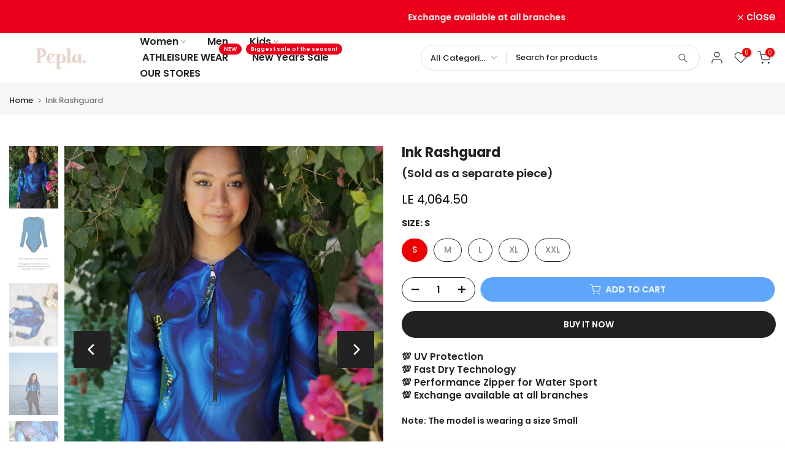

--- FILE ---
content_type: text/html; charset=utf-8
request_url: https://www.pepla.store/en-uae/search/?type=product&options%5Bunavailable_products%5D=last&options%5Bprefix%5D=none&q=vendor%3APepla%20-id%3A7017334898797&section_id=template--16708812603501__product-recommendations
body_size: 3057
content:
<div id="shopify-section-template--16708812603501__product-recommendations" class="shopify-section t4s-section id_product-recommendations"><!-- sections/product-recommendation.liquid --><div class="t4s-section-inner t4s_nt_se_template--16708812603501__product-recommendations t4s_se_template--16708812603501__product-recommendations t4s-container-wrap "   style="--bg-color: ;--bg-gradient: ;--border-cl: ;--mg-top: 75px;--mg-right: auto;--mg-bottom: 50px;--mg-left:auto;--pd-top: ;--pd-right: ;--pd-bottom: ;--pd-left: ;--mgtb-top: 75px;--mgtb-right: auto;--mgtb-bottom: 50px;--mgtb-left: auto;--pdtb-top: ;--pdtb-right: ;--pdtb-bottom: ;--pdtb-left: ;--mgmb-top: 75px;--mgmb-right: auto;--mgmb-bottom: 30px;--mgmb-left: auto;--pdmb-top: ;--pdmb-right: ;--pdmb-bottom: ;--pdmb-left: ;" ><div class="t4s-container"><link href="//www.pepla.store/cdn/shop/t/19/assets/top-head.css?v=37867058972263844251723303351" rel="stylesheet" type="text/css" media="all" />
	<div timeline hdt-reveal="slide-in" class="t4s-top-heading t4s_des_title_8 t4s-text-center " style="--heading-height: px;--tophead_mb: 30px;"><div class="heading-testimonials-star ">
				
				<h3 class="t4s-section-title t4s-title"><span>You may also like</span></h3>
			</div></div><div data-t4s-resizeobserver class="t4s-flicky-slider t4s_box_pr_slider t4s-products t4s-text-default t4s_rationt t4s_position_8 t4s_nt_cover t4s-slider-btn-style-outline t4s-slider-btn-round t4s-slider-btn-small t4s-slider-btn-cl-dark t4s-slider-btn-vi-1 t4s-slider-btn-hidden-mobile-true   t4s-row t4s-row-cols-lg-4 t4s-row-cols-md-2 t4s-row-cols-2 t4s-gx-md-30 t4s-gy-md-30 t4s-gx-10 t4s-gy-10 flickityt4s flickityt4s-later" data-flickityt4s-js='{"setPrevNextButtons":true,"arrowIcon":"1","imagesLoaded": 0,"adaptiveHeight": 0, "contain": 1, "groupCells": "100%", "dragThreshold" : 5, "cellAlign": "left","wrapAround": true,"prevNextButtons": true,"percentPosition": 1,"pageDots": false, "autoPlay" : 0, "pauseAutoPlayOnHover" : true }' style="--space-dots: 10px;--flickity-btn-pos: 30px;--flickity-btn-pos-mb: 10px;"><div class="t4s-product t4s-pr-grid t4s-pr-style1 t4s-pr-7797289975917  t4s-col-item" data-product-options='{ "id":"7797289975917","cusQty":"1","available":true, "handle":"black-padded-sports-bra", "isDefault": false, "VariantFirstID": 43237533810797, "customBadge":null, "customBadgeHandle":null,"dateStart":1756363253, "compare_at_price":null,"price":131450, "isPreoder":false,"isExternal":false,"image2":false,"isGrouped":false,"maxQuantity":9999 }'>
  <div class="t4s-product-wrapper" timeline hdt-reveal="slide-in">
    <div data-cacl-slide class="t4s-product-inner t4s-pr t4s-oh"><div class="t4s-product-img t4s_ratio" data-style="--aspect-ratioapt: 0.6666666666666666">
    <img data-pr-img class="t4s-product-main-img lazyloadt4s" loading="lazy" src="[data-uri]" data-src="//www.pepla.store/cdn/shop/files/FLORA-SmoothWrinkledFabric-257e9db4_50fd88f9-788d-4e69-b96b-106e9932455c.jpg?v=1759328755&width=1" data-widths="[100,200,330,400,500,600,700,800,900]" data-optimumx="2" data-sizes="auto" width="1024" height="1536" alt="Black Padded Sports Bra">
    <span class="lazyloadt4s-loader"></span>
    <div data-replace-img2></div>
    <noscript><img class="t4s-product-main-img" loading="lazy" src="//www.pepla.store/cdn/shop/files/FLORA-SmoothWrinkledFabric-257e9db4_50fd88f9-788d-4e69-b96b-106e9932455c.jpg?v=1759328755&width=600"  alt="Black Padded Sports Bra"></noscript>
</div><div data-product-badge data-sort="sale,new,soldout,preOrder,custom" class="t4s-product-badge"></div>
      <div class="t4s-product-btns">
         <div data-replace-quickview></div>
         <div data-replace-atc data-has-qty></div>
      </div>
      <div class="t4s-product-btns2"><div data-replace-wishlist data-tooltip="right"></div><div data-replace-compare data-tooltip="right"></div>
      </div><a data-pr-href class="t4s-full-width-link" href="/en-uae/products/black-padded-sports-bra?_pos=1&_sid=7c5f41fc9&_ss=r"></a>
    </div>
    <div class="t4s-product-info">
      <div class="t4s-product-info__inner"><h3 class="t4s-product-title"><a data-pr-href href="/en-uae/products/black-padded-sports-bra?_pos=1&_sid=7c5f41fc9&_ss=r">Black Padded Sports Bra</a></h3><div class="t4s-product-price"data-pr-price><span class=money>LE 1,314.50</span>
</div><div class="t4s-product-rating"><div class="loox-rating t4s-grid-rating" data-id="7797289975917" data-rating="" data-raters=""></div></div></div>
    </div>
  </div></div><div class="t4s-product t4s-pr-grid t4s-pr-style1 t4s-pr-7716905156717  t4s-col-item" data-product-options='{ "id":"7716905156717","cusQty":"1","available":true, "handle":"hip-cover", "isDefault": false, "VariantFirstID": 43127385849965, "customBadge":null, "customBadgeHandle":null,"dateStart":1755692341, "compare_at_price":null,"price":71500, "isPreoder":false,"isExternal":false,"image2":"\/\/www.pepla.store\/cdn\/shop\/files\/hip_cover.jpg?v=1759329197\u0026width=1","alt":"Black Hip Cover","isGrouped":false,"maxQuantity":9999 }'>
  <div class="t4s-product-wrapper" timeline hdt-reveal="slide-in">
    <div data-cacl-slide class="t4s-product-inner t4s-pr t4s-oh"><div class="t4s-product-img t4s_ratio" data-style="--aspect-ratioapt: 0.6666666666666666">
    <img data-pr-img class="t4s-product-main-img lazyloadt4s" loading="lazy" src="[data-uri]" data-src="//www.pepla.store/cdn/shop/files/FLORA-LowerHalfPhoto-3e4adfd6.jpg?v=1759329197&width=1" data-widths="[100,200,330,400,500,600,700,800,900]" data-optimumx="2" data-sizes="auto" width="832" height="1248" alt="Black Hip Cover">
    <span class="lazyloadt4s-loader"></span>
    <div data-replace-img2></div>
    <noscript><img class="t4s-product-main-img" loading="lazy" src="//www.pepla.store/cdn/shop/files/FLORA-LowerHalfPhoto-3e4adfd6.jpg?v=1759329197&width=600"  alt="Black Hip Cover"></noscript>
</div><div data-product-badge data-sort="sale,new,soldout,preOrder,custom" class="t4s-product-badge"></div>
      <div class="t4s-product-btns">
         <div data-replace-quickview></div>
         <div data-replace-atc data-has-qty></div>
      </div>
      <div class="t4s-product-btns2"><div data-replace-wishlist data-tooltip="right"></div><div data-replace-compare data-tooltip="right"></div>
      </div><a data-pr-href class="t4s-full-width-link" href="/en-uae/products/hip-cover?_pos=2&_sid=7c5f41fc9&_ss=r"></a>
    </div>
    <div class="t4s-product-info">
      <div class="t4s-product-info__inner"><h3 class="t4s-product-title"><a data-pr-href href="/en-uae/products/hip-cover?_pos=2&_sid=7c5f41fc9&_ss=r">Black Hip Cover</a></h3><div class="t4s-product-price"data-pr-price><span class=money>LE 715.00</span>
</div><div class="t4s-product-rating"><div class="loox-rating t4s-grid-rating" data-id="7716905156717" data-rating="5.0" data-raters="1"></div></div></div>
    </div>
  </div></div><div class="t4s-product t4s-pr-grid t4s-pr-style1 t4s-pr-7690139697261  t4s-col-item" data-product-options='{ "id":"7690139697261","cusQty":"1","available":true, "handle":"cheetah-printed-flared-pants", "isDefault": false, "VariantFirstID": 42689204912237, "customBadge":null, "customBadgeHandle":null,"dateStart":1752916026, "compare_at_price":null,"price":151250, "isPreoder":false,"isExternal":false,"image2":"\/\/www.pepla.store\/cdn\/shop\/files\/WhatsApp_Image_2025-10-01_at_8.23.54_AM.jpg?v=1760429088\u0026width=1","alt":"Cheetah Printed Flared Pants","isGrouped":false,"maxQuantity":9999 }'>
  <div class="t4s-product-wrapper" timeline hdt-reveal="slide-in">
    <div data-cacl-slide class="t4s-product-inner t4s-pr t4s-oh"><div class="t4s-product-img t4s_ratio" data-style="--aspect-ratioapt: 0.6666666666666666">
    <img data-pr-img class="t4s-product-main-img lazyloadt4s" loading="lazy" src="[data-uri]" data-src="//www.pepla.store/cdn/shop/files/FLORA-PoolsideOutfitReplication-46e2ec5c.jpg?v=1759227115&width=1" data-widths="[100,200,330,400,500,600,700,800,900]" data-optimumx="2" data-sizes="auto" width="832" height="1248" alt="Cheetah Printed Flared Pants">
    <span class="lazyloadt4s-loader"></span>
    <div data-replace-img2></div>
    <noscript><img class="t4s-product-main-img" loading="lazy" src="//www.pepla.store/cdn/shop/files/FLORA-PoolsideOutfitReplication-46e2ec5c.jpg?v=1759227115&width=600"  alt="Cheetah Printed Flared Pants"></noscript>
</div><div data-product-badge data-sort="sale,new,soldout,preOrder,custom" class="t4s-product-badge"></div>
      <div class="t4s-product-btns">
         <div data-replace-quickview></div>
         <div data-replace-atc data-has-qty></div>
      </div>
      <div class="t4s-product-btns2"><div data-replace-wishlist data-tooltip="right"></div><div data-replace-compare data-tooltip="right"></div>
      </div><a data-pr-href class="t4s-full-width-link" href="/en-uae/products/cheetah-printed-flared-pants?_pos=3&_sid=7c5f41fc9&_ss=r"></a>
    </div>
    <div class="t4s-product-info">
      <div class="t4s-product-info__inner"><h3 class="t4s-product-title"><a data-pr-href href="/en-uae/products/cheetah-printed-flared-pants?_pos=3&_sid=7c5f41fc9&_ss=r">Cheetah Printed Flared Pants</a></h3><div class="t4s-product-price"data-pr-price><span class=money>LE 1,512.50</span>
</div><div class="t4s-product-rating"><div class="loox-rating t4s-grid-rating" data-id="7690139697261" data-rating="" data-raters=""></div></div></div>
    </div>
  </div></div><div class="t4s-product t4s-pr-grid t4s-pr-style1 t4s-pr-7682334883949  t4s-col-item" data-product-options='{ "id":"7682334883949","cusQty":"1","available":true, "handle":"grey-slip-on-hijab", "isDefault": true, "VariantFirstID": 42661692932205, "customBadge":null, "customBadgeHandle":null,"dateStart":1752151298, "compare_at_price":null,"price":49500, "isPreoder":false,"isExternal":false,"image2":false,"isGrouped":false,"maxQuantity":4 }'>
  <div class="t4s-product-wrapper" timeline hdt-reveal="slide-in">
    <div data-cacl-slide class="t4s-product-inner t4s-pr t4s-oh"><div class="t4s-product-img t4s_ratio" data-style="--aspect-ratioapt: 0.6666666666666666">
    <img data-pr-img class="t4s-product-main-img lazyloadt4s" loading="lazy" src="[data-uri]" data-src="//www.pepla.store/cdn/shop/files/FLORA-CrossTrainerExercise-a14d5314.jpg?v=1758709227&width=1" data-widths="[100,200,330,400,500,600,700,800,900]" data-optimumx="2" data-sizes="auto" width="832" height="1248" alt="Light Grey Slip on hijab">
    <span class="lazyloadt4s-loader"></span>
    <div data-replace-img2></div>
    <noscript><img class="t4s-product-main-img" loading="lazy" src="//www.pepla.store/cdn/shop/files/FLORA-CrossTrainerExercise-a14d5314.jpg?v=1758709227&width=600"  alt="Light Grey Slip on hijab"></noscript>
</div><div data-product-badge data-sort="sale,new,soldout,preOrder,custom" class="t4s-product-badge"></div>
      <div class="t4s-product-btns">
         <div data-replace-quickview></div>
         <div data-replace-atc data-has-qty></div>
      </div>
      <div class="t4s-product-btns2"><div data-replace-wishlist data-tooltip="right"></div><div data-replace-compare data-tooltip="right"></div>
      </div><a data-pr-href class="t4s-full-width-link" href="/en-uae/products/grey-slip-on-hijab?_pos=4&_sid=7c5f41fc9&_ss=r"></a>
    </div>
    <div class="t4s-product-info">
      <div class="t4s-product-info__inner"><h3 class="t4s-product-title"><a data-pr-href href="/en-uae/products/grey-slip-on-hijab?_pos=4&_sid=7c5f41fc9&_ss=r">Light Grey Slip on hijab</a></h3><div class="t4s-product-price"data-pr-price><span class=money>LE 495.00</span>
</div><div class="t4s-product-rating"><div class="loox-rating t4s-grid-rating" data-id="7682334883949" data-rating="4.0" data-raters="1"></div></div></div>
    </div>
  </div></div><div class="t4s-product t4s-pr-grid t4s-pr-style1 t4s-pr-7682330722413  t4s-col-item" data-product-options='{ "id":"7682330722413","cusQty":"1","available":true, "handle":"grey-athleisure-scarf", "isDefault": true, "VariantFirstID": 42661681725549, "customBadge":null, "customBadgeHandle":null,"dateStart":1752150991, "compare_at_price":null,"price":71500, "isPreoder":false,"isExternal":false,"image2":"\/\/www.pepla.store\/cdn\/shop\/files\/FLORA-SeasideWomanPortrait-74e57b61.jpg?v=1759411358\u0026width=1","alt":"Grey Athleisure Scarf","isGrouped":false,"maxQuantity":4 }'>
  <div class="t4s-product-wrapper" timeline hdt-reveal="slide-in">
    <div data-cacl-slide class="t4s-product-inner t4s-pr t4s-oh"><div class="t4s-product-img t4s_ratio" data-style="--aspect-ratioapt: 0.6666666666666666">
    <img data-pr-img class="t4s-product-main-img lazyloadt4s" loading="lazy" src="[data-uri]" data-src="//www.pepla.store/cdn/shop/files/FLORA-FaceSwappingPhoto-ef5c97a6.jpg?v=1759411358&width=1" data-widths="[100,200,330,400,500,600,700,800,900]" data-optimumx="2" data-sizes="auto" width="832" height="1248" alt="Grey Athleisure Scarf">
    <span class="lazyloadt4s-loader"></span>
    <div data-replace-img2></div>
    <noscript><img class="t4s-product-main-img" loading="lazy" src="//www.pepla.store/cdn/shop/files/FLORA-FaceSwappingPhoto-ef5c97a6.jpg?v=1759411358&width=600"  alt="Grey Athleisure Scarf"></noscript>
</div><div data-product-badge data-sort="sale,new,soldout,preOrder,custom" class="t4s-product-badge"></div>
      <div class="t4s-product-btns">
         <div data-replace-quickview></div>
         <div data-replace-atc data-has-qty></div>
      </div>
      <div class="t4s-product-btns2"><div data-replace-wishlist data-tooltip="right"></div><div data-replace-compare data-tooltip="right"></div>
      </div><a data-pr-href class="t4s-full-width-link" href="/en-uae/products/grey-athleisure-scarf?_pos=5&_sid=7c5f41fc9&_ss=r"></a>
    </div>
    <div class="t4s-product-info">
      <div class="t4s-product-info__inner"><h3 class="t4s-product-title"><a data-pr-href href="/en-uae/products/grey-athleisure-scarf?_pos=5&_sid=7c5f41fc9&_ss=r">Grey Athleisure Scarf</a></h3><div class="t4s-product-price"data-pr-price><span class=money>LE 715.00</span>
</div><div class="t4s-product-rating"><div class="loox-rating t4s-grid-rating" data-id="7682330722413" data-rating="5.0" data-raters="1"></div></div></div>
    </div>
  </div></div><div class="t4s-product t4s-pr-grid t4s-pr-style1 t4s-pr-7680819527789  t4s-col-item" data-product-options='{ "id":"7680819527789","cusQty":"1","available":true, "handle":"black-crop-top", "isDefault": false, "VariantFirstID": 42650525630573, "customBadge":null, "customBadgeHandle":null,"dateStart":1751881089, "compare_at_price":null,"price":93500, "isPreoder":false,"isExternal":false,"image2":"\/\/www.pepla.store\/cdn\/shop\/files\/crop_top.jpg?v=1759302174\u0026width=1","alt":"Black Crop Top","isGrouped":false,"maxQuantity":9999 }'>
  <div class="t4s-product-wrapper" timeline hdt-reveal="slide-in">
    <div data-cacl-slide class="t4s-product-inner t4s-pr t4s-oh"><div class="t4s-product-img t4s_ratio" data-style="--aspect-ratioapt: 0.6666666666666666">
    <img data-pr-img class="t4s-product-main-img lazyloadt4s" loading="lazy" src="[data-uri]" data-src="//www.pepla.store/cdn/shop/files/FLORA-ExerciseGirlTransformation-ac5a203d.jpg?v=1758708350&width=1" data-widths="[100,200,330,400,500,600,700,800,900]" data-optimumx="2" data-sizes="auto" width="832" height="1248" alt="Black Crop Top">
    <span class="lazyloadt4s-loader"></span>
    <div data-replace-img2></div>
    <noscript><img class="t4s-product-main-img" loading="lazy" src="//www.pepla.store/cdn/shop/files/FLORA-ExerciseGirlTransformation-ac5a203d.jpg?v=1758708350&width=600"  alt="Black Crop Top"></noscript>
</div><div data-product-badge data-sort="sale,new,soldout,preOrder,custom" class="t4s-product-badge"></div>
      <div class="t4s-product-btns">
         <div data-replace-quickview></div>
         <div data-replace-atc data-has-qty></div>
      </div>
      <div class="t4s-product-btns2"><div data-replace-wishlist data-tooltip="right"></div><div data-replace-compare data-tooltip="right"></div>
      </div><a data-pr-href class="t4s-full-width-link" href="/en-uae/products/black-crop-top?_pos=6&_sid=7c5f41fc9&_ss=r"></a>
    </div>
    <div class="t4s-product-info">
      <div class="t4s-product-info__inner"><h3 class="t4s-product-title"><a data-pr-href href="/en-uae/products/black-crop-top?_pos=6&_sid=7c5f41fc9&_ss=r">Black Crop Top</a></h3><div class="t4s-product-price"data-pr-price><span class=money>LE 935.00</span>
</div><div class="t4s-product-rating"><div class="loox-rating t4s-grid-rating" data-id="7680819527789" data-rating="" data-raters=""></div></div></div>
    </div>
  </div></div><div class="t4s-product t4s-pr-grid t4s-pr-style1 t4s-pr-7680819003501  t4s-col-item" data-product-options='{ "id":"7680819003501","cusQty":"1","available":true, "handle":"black-edge-sholder-top", "isDefault": false, "VariantFirstID": 42650522517613, "customBadge":null, "customBadgeHandle":null,"dateStart":1751880232, "compare_at_price":null,"price":162250, "isPreoder":false,"isExternal":false,"image2":"\/\/www.pepla.store\/cdn\/shop\/files\/edge_sholder_top.jpg?v=1759302072\u0026width=1","alt":"Black Edge Sholder Top","isGrouped":false,"maxQuantity":9999 }'>
  <div class="t4s-product-wrapper" timeline hdt-reveal="slide-in">
    <div data-cacl-slide class="t4s-product-inner t4s-pr t4s-oh"><div class="t4s-product-img t4s_ratio" data-style="--aspect-ratioapt: 0.6666666666666666">
    <img data-pr-img class="t4s-product-main-img lazyloadt4s" loading="lazy" src="[data-uri]" data-src="//www.pepla.store/cdn/shop/files/FLORA-GymWorkoutTransformation-ee678c38.jpg?v=1758708123&width=1" data-widths="[100,200,330,400,500,600,700,800,900]" data-optimumx="2" data-sizes="auto" width="832" height="1248" alt="Black Edge Sholder Top">
    <span class="lazyloadt4s-loader"></span>
    <div data-replace-img2></div>
    <noscript><img class="t4s-product-main-img" loading="lazy" src="//www.pepla.store/cdn/shop/files/FLORA-GymWorkoutTransformation-ee678c38.jpg?v=1758708123&width=600"  alt="Black Edge Sholder Top"></noscript>
</div><div data-product-badge data-sort="sale,new,soldout,preOrder,custom" class="t4s-product-badge"></div>
      <div class="t4s-product-btns">
         <div data-replace-quickview></div>
         <div data-replace-atc data-has-qty></div>
      </div>
      <div class="t4s-product-btns2"><div data-replace-wishlist data-tooltip="right"></div><div data-replace-compare data-tooltip="right"></div>
      </div><a data-pr-href class="t4s-full-width-link" href="/en-uae/products/black-edge-sholder-top?_pos=7&_sid=7c5f41fc9&_ss=r"></a>
    </div>
    <div class="t4s-product-info">
      <div class="t4s-product-info__inner"><h3 class="t4s-product-title"><a data-pr-href href="/en-uae/products/black-edge-sholder-top?_pos=7&_sid=7c5f41fc9&_ss=r">Black Edge Sholder Top</a></h3><div class="t4s-product-price"data-pr-price><span class=money>LE 1,622.50</span>
</div><div class="t4s-product-rating"><div class="loox-rating t4s-grid-rating" data-id="7680819003501" data-rating="" data-raters=""></div></div></div>
    </div>
  </div></div><div class="t4s-product t4s-pr-grid t4s-pr-style1 t4s-pr-7680811171949  t4s-col-item" data-product-options='{ "id":"7680811171949","cusQty":"1","available":true, "handle":"gray-bolt-hoodie-top", "isDefault": false, "VariantFirstID": 42650500890733, "customBadge":null, "customBadgeHandle":null,"dateStart":1751878300, "compare_at_price":null,"price":162250, "isPreoder":false,"isExternal":false,"image2":"\/\/www.pepla.store\/cdn\/shop\/files\/bolt_hoodie.jpg?v=1760964805\u0026width=1","alt":"Grey Bolt Hoodie Top","isGrouped":false,"maxQuantity":9999 }'>
  <div class="t4s-product-wrapper" timeline hdt-reveal="slide-in">
    <div data-cacl-slide class="t4s-product-inner t4s-pr t4s-oh"><div class="t4s-product-img t4s_ratio" data-style="--aspect-ratioapt: 0.6666666666666666">
    <img data-pr-img class="t4s-product-main-img lazyloadt4s" loading="lazy" src="[data-uri]" data-src="//www.pepla.store/cdn/shop/files/FLORA-Girl_sFaceChange-e934c81f.jpg?v=1760964805&width=1" data-widths="[100,200,330,400,500,600,700,800,900]" data-optimumx="2" data-sizes="auto" width="832" height="1248" alt="Grey Bolt Hoodie Top">
    <span class="lazyloadt4s-loader"></span>
    <div data-replace-img2></div>
    <noscript><img class="t4s-product-main-img" loading="lazy" src="//www.pepla.store/cdn/shop/files/FLORA-Girl_sFaceChange-e934c81f.jpg?v=1760964805&width=600"  alt="Grey Bolt Hoodie Top"></noscript>
</div><div data-product-badge data-sort="sale,new,soldout,preOrder,custom" class="t4s-product-badge"></div>
      <div class="t4s-product-btns">
         <div data-replace-quickview></div>
         <div data-replace-atc data-has-qty></div>
      </div>
      <div class="t4s-product-btns2"><div data-replace-wishlist data-tooltip="right"></div><div data-replace-compare data-tooltip="right"></div>
      </div><a data-pr-href class="t4s-full-width-link" href="/en-uae/products/gray-bolt-hoodie-top?_pos=8&_sid=7c5f41fc9&_ss=r"></a>
    </div>
    <div class="t4s-product-info">
      <div class="t4s-product-info__inner"><h3 class="t4s-product-title"><a data-pr-href href="/en-uae/products/gray-bolt-hoodie-top?_pos=8&_sid=7c5f41fc9&_ss=r">Grey Bolt Hoodie Top</a></h3><div class="t4s-product-price"data-pr-price><span class=money>LE 1,622.50</span>
</div><div class="t4s-product-rating"><div class="loox-rating t4s-grid-rating" data-id="7680811171949" data-rating="3.5" data-raters="2"></div></div></div>
    </div>
  </div></div><div class="t4s-product t4s-pr-grid t4s-pr-style1 t4s-pr-7673668272237  t4s-col-item" data-product-options='{ "id":"7673668272237","cusQty":"1","available":true, "handle":"cactus-mens-trunks", "isDefault": false, "VariantFirstID": 42611871350893, "customBadge":null, "customBadgeHandle":null,"dateStart":1750667039, "compare_at_price":null,"price":162250, "isPreoder":false,"isExternal":false,"image2":"\/\/www.pepla.store\/cdn\/shop\/files\/DSC02952.jpg?v=1752745822\u0026width=1","alt":"Cactus Men\u0026#39;s Trunks","isGrouped":false,"maxQuantity":9999 }'>
  <div class="t4s-product-wrapper" timeline hdt-reveal="slide-in">
    <div data-cacl-slide class="t4s-product-inner t4s-pr t4s-oh"><div class="t4s-product-img t4s_ratio" data-style="--aspect-ratioapt: 0.6666666666666666">
    <img data-pr-img class="t4s-product-main-img lazyloadt4s" loading="lazy" src="[data-uri]" data-src="//www.pepla.store/cdn/shop/files/DSC02925_de5cadda-a9c6-4201-a8d3-577ec2e3083c.jpg?v=1752745822&width=1" data-widths="[100,200,330,400,500,600,700,800,900]" data-optimumx="2" data-sizes="auto" width="4000" height="6000" alt="Cactus Men&#39;s Trunks">
    <span class="lazyloadt4s-loader"></span>
    <div data-replace-img2></div>
    <noscript><img class="t4s-product-main-img" loading="lazy" src="//www.pepla.store/cdn/shop/files/DSC02925_de5cadda-a9c6-4201-a8d3-577ec2e3083c.jpg?v=1752745822&width=600"  alt="Cactus Men&#39;s Trunks"></noscript>
</div><div data-product-badge data-sort="sale,new,soldout,preOrder,custom" class="t4s-product-badge"></div>
      <div class="t4s-product-btns">
         <div data-replace-quickview></div>
         <div data-replace-atc data-has-qty></div>
      </div>
      <div class="t4s-product-btns2"><div data-replace-wishlist data-tooltip="right"></div><div data-replace-compare data-tooltip="right"></div>
      </div><a data-pr-href class="t4s-full-width-link" href="/en-uae/products/cactus-mens-trunks?_pos=9&_sid=7c5f41fc9&_ss=r"></a>
    </div>
    <div class="t4s-product-info">
      <div class="t4s-product-info__inner"><h3 class="t4s-product-title"><a data-pr-href href="/en-uae/products/cactus-mens-trunks?_pos=9&_sid=7c5f41fc9&_ss=r">Cactus Men's Trunks</a></h3><div class="t4s-product-price"data-pr-price><span class=money>LE 1,622.50</span>
</div><div class="t4s-product-rating"><div class="loox-rating t4s-grid-rating" data-id="7673668272237" data-rating="" data-raters=""></div></div></div>
    </div>
  </div></div><div class="t4s-product t4s-pr-grid t4s-pr-style1 t4s-pr-7671496835181  t4s-col-item" data-product-options='{ "id":"7671496835181","cusQty":"1","available":true, "handle":"surf-boys-trunks", "isDefault": false, "VariantFirstID": 42604296568941, "customBadge":null, "customBadgeHandle":null,"dateStart":1750342958, "compare_at_price":98450,"price":48950, "isPreoder":false,"isExternal":false,"image2":"\/\/www.pepla.store\/cdn\/shop\/files\/DSC02421_a89eb4c7-9be3-4a1c-9135-ddc81f9517e0.jpg?v=1751289954\u0026width=1","alt":"Surf Boys Trunks","isGrouped":false,"maxQuantity":9999 }'>
  <div class="t4s-product-wrapper" timeline hdt-reveal="slide-in">
    <div data-cacl-slide class="t4s-product-inner t4s-pr t4s-oh"><div class="t4s-product-img t4s_ratio" data-style="--aspect-ratioapt: 0.6666666666666666">
    <img data-pr-img class="t4s-product-main-img lazyloadt4s" loading="lazy" src="[data-uri]" data-src="//www.pepla.store/cdn/shop/files/DSC02416_c831271c-a651-4759-aa2a-c997dd8246b8.jpg?v=1751289954&width=1" data-widths="[100,200,330,400,500,600,700,800,900]" data-optimumx="2" data-sizes="auto" width="4000" height="6000" alt="Surf Boys Trunks">
    <span class="lazyloadt4s-loader"></span>
    <div data-replace-img2></div>
    <noscript><img class="t4s-product-main-img" loading="lazy" src="//www.pepla.store/cdn/shop/files/DSC02416_c831271c-a651-4759-aa2a-c997dd8246b8.jpg?v=1751289954&width=600"  alt="Surf Boys Trunks"></noscript>
</div><div data-product-badge data-sort="sale,new,soldout,preOrder,custom" class="t4s-product-badge"></div>
      <div class="t4s-product-btns">
         <div data-replace-quickview></div>
         <div data-replace-atc data-has-qty></div>
      </div>
      <div class="t4s-product-btns2"><div data-replace-wishlist data-tooltip="right"></div><div data-replace-compare data-tooltip="right"></div>
      </div><a data-pr-href class="t4s-full-width-link" href="/en-uae/products/surf-boys-trunks?_pos=10&_sid=7c5f41fc9&_ss=r"></a>
    </div>
    <div class="t4s-product-info">
      <div class="t4s-product-info__inner"><h3 class="t4s-product-title"><a data-pr-href href="/en-uae/products/surf-boys-trunks?_pos=10&_sid=7c5f41fc9&_ss=r">Surf Boys Trunks</a></h3><div class="t4s-product-price"data-pr-price><del><span class=money>LE 984.50</span></del><ins><span class=money>LE 489.50</span></ins></div><div class="t4s-product-rating"><div class="loox-rating t4s-grid-rating" data-id="7671496835181" data-rating="" data-raters=""></div></div></div>
    </div>
  </div></div><div class="t4s-product t4s-pr-grid t4s-pr-style1 t4s-pr-7659292065901  t4s-col-item" data-product-options='{ "id":"7659292065901","cusQty":"1","available":true, "handle":"verdant-turban", "isDefault": true, "VariantFirstID": 42458406846573, "customBadge":null, "customBadgeHandle":null,"dateStart":1748264848, "compare_at_price":null,"price":109450, "isPreoder":false,"isExternal":false,"image2":"\/\/www.pepla.store\/cdn\/shop\/files\/preview_images\/b25be480731f4a1492119dd8713d4819.thumbnail.0000000000.jpg?v=1755071509\u0026width=1","alt":"Verdant Turban","isGrouped":false,"maxQuantity":38 }'>
  <div class="t4s-product-wrapper" timeline hdt-reveal="slide-in">
    <div data-cacl-slide class="t4s-product-inner t4s-pr t4s-oh"><div class="t4s-product-img t4s_ratio" data-style="--aspect-ratioapt: 0.6666666666666666">
    <img data-pr-img class="t4s-product-main-img lazyloadt4s" loading="lazy" src="[data-uri]" data-src="//www.pepla.store/cdn/shop/files/FILTERED3-DSC01643.jpg?v=1749025675&width=1" data-widths="[100,200,330,400,500,600,700,800,900]" data-optimumx="2" data-sizes="auto" width="4000" height="6000" alt="Verdant Turban">
    <span class="lazyloadt4s-loader"></span>
    <div data-replace-img2></div>
    <noscript><img class="t4s-product-main-img" loading="lazy" src="//www.pepla.store/cdn/shop/files/FILTERED3-DSC01643.jpg?v=1749025675&width=600"  alt="Verdant Turban"></noscript>
</div><div data-product-badge data-sort="sale,new,soldout,preOrder,custom" class="t4s-product-badge"></div>
      <div class="t4s-product-btns">
         <div data-replace-quickview></div>
         <div data-replace-atc data-has-qty></div>
      </div>
      <div class="t4s-product-btns2"><div data-replace-wishlist data-tooltip="right"></div><div data-replace-compare data-tooltip="right"></div>
      </div><a data-pr-href class="t4s-full-width-link" href="/en-uae/products/verdant-turban?_pos=11&_sid=7c5f41fc9&_ss=r"></a>
    </div>
    <div class="t4s-product-info">
      <div class="t4s-product-info__inner"><h3 class="t4s-product-title"><a data-pr-href href="/en-uae/products/verdant-turban?_pos=11&_sid=7c5f41fc9&_ss=r">Verdant Turban</a></h3><div class="t4s-product-price"data-pr-price><span class=money>LE 1,094.50</span>
</div><div class="t4s-product-rating"><div class="loox-rating t4s-grid-rating" data-id="7659292065901" data-rating="" data-raters=""></div></div></div>
    </div>
  </div></div><div class="t4s-product t4s-pr-grid t4s-pr-style1 t4s-pr-7659261493357  t4s-col-item" data-product-options='{ "id":"7659261493357","cusQty":"1","available":true, "handle":"berry-dust-turban", "isDefault": true, "VariantFirstID": 42458191724653, "customBadge":null, "customBadgeHandle":null,"dateStart":1748261698, "compare_at_price":null,"price":109450, "isPreoder":false,"isExternal":false,"image2":"\/\/www.pepla.store\/cdn\/shop\/files\/preview_images\/adbb6f77fef4420b92d69afba3c87204.thumbnail.0000000000.jpg?v=1755072885\u0026width=1","alt":"Berry Dust Turban","isGrouped":false,"maxQuantity":33 }'>
  <div class="t4s-product-wrapper" timeline hdt-reveal="slide-in">
    <div data-cacl-slide class="t4s-product-inner t4s-pr t4s-oh"><div class="t4s-product-img t4s_ratio" data-style="--aspect-ratioapt: 0.6666666666666666">
    <img data-pr-img class="t4s-product-main-img lazyloadt4s" loading="lazy" src="[data-uri]" data-src="//www.pepla.store/cdn/shop/files/FILTERED1-DSC01491.jpg?v=1749031590&width=1" data-widths="[100,200,330,400,500,600,700,800,900]" data-optimumx="2" data-sizes="auto" width="4000" height="6000" alt="Berry Dust Turban">
    <span class="lazyloadt4s-loader"></span>
    <div data-replace-img2></div>
    <noscript><img class="t4s-product-main-img" loading="lazy" src="//www.pepla.store/cdn/shop/files/FILTERED1-DSC01491.jpg?v=1749031590&width=600"  alt="Berry Dust Turban"></noscript>
</div><div data-product-badge data-sort="sale,new,soldout,preOrder,custom" class="t4s-product-badge"></div>
      <div class="t4s-product-btns">
         <div data-replace-quickview></div>
         <div data-replace-atc data-has-qty></div>
      </div>
      <div class="t4s-product-btns2"><div data-replace-wishlist data-tooltip="right"></div><div data-replace-compare data-tooltip="right"></div>
      </div><a data-pr-href class="t4s-full-width-link" href="/en-uae/products/berry-dust-turban?_pos=12&_sid=7c5f41fc9&_ss=r"></a>
    </div>
    <div class="t4s-product-info">
      <div class="t4s-product-info__inner"><h3 class="t4s-product-title"><a data-pr-href href="/en-uae/products/berry-dust-turban?_pos=12&_sid=7c5f41fc9&_ss=r">Berry Dust Turban</a></h3><div class="t4s-product-price"data-pr-price><span class=money>LE 1,094.50</span>
</div><div class="t4s-product-rating"><div class="loox-rating t4s-grid-rating" data-id="7659261493357" data-rating="4.8" data-raters="47"></div></div></div>
    </div>
  </div></div></div></div></div></div>

--- FILE ---
content_type: text/html; charset=utf-8
request_url: https://www.pepla.store/en-uae/search?type=article&q=women%20kids&section_id=dropdown-menu
body_size: 67
content:
<div id="shopify-section-dropdown-menu" class="shopify-section">[nt_drop_split1]<link rel="stylesheet" href="//www.pepla.store/cdn/shop/t/19/assets/t4s-submenu.css?v=177196850476384233671723303351" media="all"><div class="t4s-menu-item"><a href="/en-uae/collections/athleisure">ATHLEISURE WEAR </a></div><div class="t4s-menu-item"><a href="/en-uae/collections/fall-winter-25">2026 WINTER COLLECTION</a></div><div class="t4s-menu-item"><a href="/en-uae/collections/all-rashguards">ALL RASHGUARDS</a></div><div class="t4s-menu-item"><a href="/en-uae/collections/rashguards">BODYSUIT RASHGUARD</a></div><div class="t4s-menu-item"><a href="/en-uae/collections/long-rashguards">LONG RASHGUARDS</a></div><div class="t4s-menu-item"><a href="/en-uae/collections/plain-sets-and-printed-turbans">PLAIN SETS AND PRINTED TURBANS</a></div><div class="t4s-menu-item"><a href="/en-uae/collections/full-sleeve-rashguard-set">FULL SLEEVE RASHGUARD SET</a></div><div class="t4s-menu-item"><a href="/en-uae/collections/short-sleeve-set">SHORT SLEEVE SET</a></div><div class="t4s-menu-item"><a href="/en-uae/collections/leggings">SWIM LEGGINGS AND SHORTS</a></div><div class="t4s-menu-item"><a href="/en-uae/collections/legging-extension">LEGGING EXTENSION</a></div><div class="t4s-menu-item"><a href="/en-uae/collections/all-swim-turbans">PRINTED SWIM TURBANS</a></div><div class="t4s-menu-item"><a href="/en-uae/collections/beach-cover-ups">BEACH COVER-UPS</a></div><div class="t4s-menu-item"><a href="/en-uae/collections/hoodie-towel">HOODIE TOWEL</a></div>[nt_drop_split2]<link rel="stylesheet" href="//www.pepla.store/cdn/shop/t/19/assets/t4s-submenu.css?v=177196850476384233671723303351" media="all"><div class="t4s-menu-item"><a href="/en-uae/collections/boys">Boys (6m-8yrs)</a></div><div class="t4s-menu-item"><a href="/en-uae/collections/girls">Girls (6m-8yrs)</a></div>[nt_drop_split1]</div>